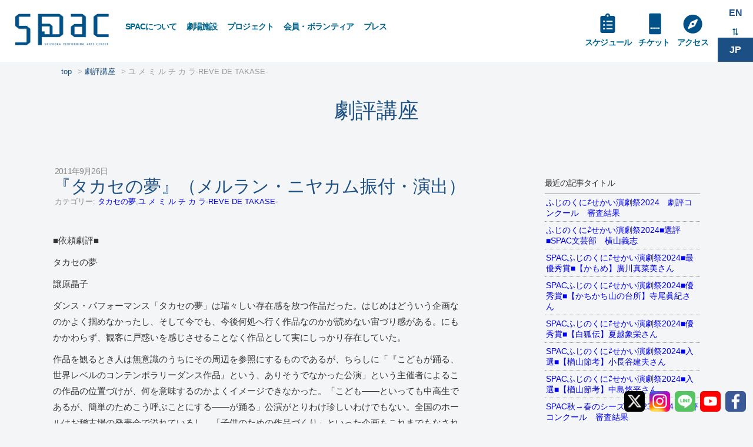

--- FILE ---
content_type: text/html; charset=UTF-8
request_url: https://spac.or.jp/critique/?cat=34
body_size: 43033
content:
<!DOCTYPE html>
<html lang="ja">
<head>
<meta charset="UTF-8" />
<meta name="viewport" content="width=device-width" />
<title>ユ メ ミ ル チ カ ラ-REVE DE TAKASE- | 劇評講座</title>

<link rel="profile" href="http://gmpg.org/xfn/11" />
<link rel="pingback" href="https://spac.or.jp/critique/xmlrpc.php" />

<!--[if lt IE 9]>
<script src="https://spac.or.jp/critique/wp-content/themes/3_critique/js/html5.js" type="text/javascript"></script>
<![endif]-->


<!-- All in One SEO Pack 3.1.1 によって Michael Torbert の Semper Fi Web Design[119,168] -->
<meta name="robots" content="noindex,follow" />

<link rel="canonical" href="https://spac.or.jp/critique/?cat=34" />
<!-- All in One SEO Pack -->
<link rel='dns-prefetch' href='//s.w.org' />
<link rel="alternate" type="application/rss+xml" title="劇評講座 &raquo; フィード" href="https://spac.or.jp/critique/?feed=rss2" />
<link rel="alternate" type="application/rss+xml" title="劇評講座 &raquo; コメントフィード" href="https://spac.or.jp/critique/?feed=comments-rss2" />
<link rel="alternate" type="application/rss+xml" title="劇評講座 &raquo; ユ メ ミ ル チ カ ラ-REVE DE TAKASE- カテゴリーのフィード" href="https://spac.or.jp/critique/?feed=rss2&#038;cat=34" />
		<script type="text/javascript">
			window._wpemojiSettings = {"baseUrl":"https:\/\/s.w.org\/images\/core\/emoji\/11\/72x72\/","ext":".png","svgUrl":"https:\/\/s.w.org\/images\/core\/emoji\/11\/svg\/","svgExt":".svg","source":{"concatemoji":"https:\/\/spac.or.jp\/critique\/wp-includes\/js\/wp-emoji-release.min.js?ver=abc0f9458f0e7c27273562975df1dcb8"}};
			!function(e,a,t){var n,r,o,i=a.createElement("canvas"),p=i.getContext&&i.getContext("2d");function s(e,t){var a=String.fromCharCode;p.clearRect(0,0,i.width,i.height),p.fillText(a.apply(this,e),0,0);e=i.toDataURL();return p.clearRect(0,0,i.width,i.height),p.fillText(a.apply(this,t),0,0),e===i.toDataURL()}function c(e){var t=a.createElement("script");t.src=e,t.defer=t.type="text/javascript",a.getElementsByTagName("head")[0].appendChild(t)}for(o=Array("flag","emoji"),t.supports={everything:!0,everythingExceptFlag:!0},r=0;r<o.length;r++)t.supports[o[r]]=function(e){if(!p||!p.fillText)return!1;switch(p.textBaseline="top",p.font="600 32px Arial",e){case"flag":return s([55356,56826,55356,56819],[55356,56826,8203,55356,56819])?!1:!s([55356,57332,56128,56423,56128,56418,56128,56421,56128,56430,56128,56423,56128,56447],[55356,57332,8203,56128,56423,8203,56128,56418,8203,56128,56421,8203,56128,56430,8203,56128,56423,8203,56128,56447]);case"emoji":return!s([55358,56760,9792,65039],[55358,56760,8203,9792,65039])}return!1}(o[r]),t.supports.everything=t.supports.everything&&t.supports[o[r]],"flag"!==o[r]&&(t.supports.everythingExceptFlag=t.supports.everythingExceptFlag&&t.supports[o[r]]);t.supports.everythingExceptFlag=t.supports.everythingExceptFlag&&!t.supports.flag,t.DOMReady=!1,t.readyCallback=function(){t.DOMReady=!0},t.supports.everything||(n=function(){t.readyCallback()},a.addEventListener?(a.addEventListener("DOMContentLoaded",n,!1),e.addEventListener("load",n,!1)):(e.attachEvent("onload",n),a.attachEvent("onreadystatechange",function(){"complete"===a.readyState&&t.readyCallback()})),(n=t.source||{}).concatemoji?c(n.concatemoji):n.wpemoji&&n.twemoji&&(c(n.twemoji),c(n.wpemoji)))}(window,document,window._wpemojiSettings);
		</script>
		<style type="text/css">
img.wp-smiley,
img.emoji {
	display: inline !important;
	border: none !important;
	box-shadow: none !important;
	height: 1em !important;
	width: 1em !important;
	margin: 0 .07em !important;
	vertical-align: -0.1em !important;
	background: none !important;
	padding: 0 !important;
}
</style>
<link rel='stylesheet' id='wp-pagenavi-css'  href='https://spac.or.jp/critique/wp-content/plugins/wp-pagenavi/pagenavi-css.css?ver=2.70' type='text/css' media='all' />
<link rel='stylesheet' id='tablepress-default-css'  href='https://spac.or.jp/critique/wp-content/plugins/tablepress/css/default.min.css?ver=1.9.2' type='text/css' media='all' />
<link rel='https://api.w.org/' href='https://spac.or.jp/critique/index.php?rest_route=/' />
<link rel="EditURI" type="application/rsd+xml" title="RSD" href="https://spac.or.jp/critique/xmlrpc.php?rsd" />
<link rel="wlwmanifest" type="application/wlwmanifest+xml" href="https://spac.or.jp/critique/wp-includes/wlwmanifest.xml" /> 
<!-- Google tag (gtag.js) -->
<script async src="https://www.googletagmanager.com/gtag/js?id=G-HRV51RZ441"></script>
<script>
  window.dataLayer = window.dataLayer || [];
  function gtag(){dataLayer.push(arguments);}
  gtag('js', new Date());

  gtag('config', 'G-HRV51RZ441');
</script>
<link rel="stylesheet" type="text/css" media="all" href="/conten2/wp-content/themes/spac4/basic.css?1554012169" />
<link rel="stylesheet" type="text/css" media="all" href="/conten2/wp-content/themes/spac4/style.css?1678466933" />
<link rel="stylesheet" href="https://spac.or.jp/critique/wp-content/themes/3_critique/animate.css" />

<script type="text/javascript" src="https://spac.or.jp/critique/wp-content/themes/3_critique/js/jquery-3.3.1.min.js"></script>
<script type="text/javascript" src="https://spac.or.jp/critique/wp-content/themes/3_critique/js/wow.min.js"></script>

<script type="text/javascript" charset="utf-8">
function menuOnoff(){
	$("#menu-mobilemenu li").slideToggle();
}
</script>

<script type="text/javascript">
$(function() {
	var topBtn = $('.backtotop');
	topBtn.hide();
	$(window).scroll(function () {
		if ($(this).scrollTop() > 300) {
			topBtn.fadeIn();
		} else {
			topBtn.fadeOut();
		}
	});
});
</script><!-- backtotop -->

<script>
	new WOW().init();
</script>
<link href="//use.fontawesome.com/releases/v5.0.6/css/all.css" rel="stylesheet">
</head>


<body id="spac" class="archive category category--------reve-de-takase category-34" >

<div id="wrapper" class="index blog jp sub-wp">

<div class="backtotop" align="center"><a href="#top"><span aria-hidden="true" class="icon-chevron-sign-up"></span></a></div>

	<header id="header" class="site-header en-on">

		<div id="header1band">
			<div id="header1">
				<nav>
				<div id="mobile_nav_block">
					<div id="navswitch" onClick="menuOnoff()"><i class="fas fa-bars"></i></div>
					<ul id="menu-mobilemenu" class="menu">
<li id="menu-item-28469" class="menu-item menu-item-type-post_type menu-item-object-page menu-item-28469"><a href="https://spac.or.jp/about">SPACについて</a></li>
<li id="menu-item-43971" class="menu-item menu-item-type-post_type menu-item-object-page menu-item-43971"><a href="https://spac.or.jp/facilities">劇場施設</a></li>
<li id="menu-item-28468" class="menu-item menu-item-type-post_type menu-item-object-page menu-item-28468"><a href="https://spac.or.jp/project">プロジェクト</a></li>
<li id="menu-item-28467" class="menu-item menu-item-type-post_type menu-item-object-page menu-item-28467"><a href="https://spac.or.jp/schedule">スケジュール</a></li>
<li id="menu-item-28466" class="menu-item menu-item-type-post_type menu-item-object-page menu-item-28466"><a href="https://spac.or.jp/ticket">チケット</a></li>
<li id="menu-item-28465" class="menu-item menu-item-type-post_type menu-item-object-page menu-item-28465"><a href="https://spac.or.jp/support">会員・ボランティア</a></li>
<li id="menu-item-28464" class="menu-item menu-item-type-post_type menu-item-object-page menu-item-28464"><a href="https://spac.or.jp/access">アクセス・お問い合わせ</a></li>
<li id="menu-item-28462" class="menu-item menu-item-type-post_type menu-item-object-page menu-item-28462"><a href="https://spac.or.jp/press">プレスリリース</a></li>
</ul>				</div>
			</nav>
			</div><!-- #header1 -->
		</div><!-- #header1band -->

		<div id="header2band">
			<div id="header2">
				<nav>
					<h1 class="site-title" id="sitename">
						<a href="https://spac.or.jp/" title="SPAC" rel="home">SPAC</a>
					</h1>
					<ul id="menu-mainmenu" class="menu"><li id="menu-item-28446" class="menu-item menu-item-type-post_type menu-item-object-page menu-item-has-children menu-item-28446"><a href="https://spac.or.jp/about">SPACについて</a>
<ul class="sub-menu">
	<li id="menu-item-28521" class="menu-item menu-item-type-post_type menu-item-object-page menu-item-28521"><a href="https://spac.or.jp/about/director">芸術総監督</a></li>
	<li id="menu-item-28531" class="menu-item menu-item-type-post_type menu-item-object-page menu-item-28531"><a href="https://spac.or.jp/about/company">劇団SPAC</a></li>
</ul>
</li>
<li id="menu-item-43954" class="menu-item menu-item-type-post_type menu-item-object-page menu-item-has-children menu-item-43954"><a href="https://spac.or.jp/facilities">劇場施設</a>
<ul class="sub-menu">
	<li id="menu-item-28513" class="menu-item menu-item-type-post_type menu-item-object-page menu-item-28513"><a href="https://spac.or.jp/facilities/shizuoka-arts-theatre">静岡芸術劇場</a></li>
	<li id="menu-item-28512" class="menu-item menu-item-type-post_type menu-item-object-page menu-item-28512"><a href="https://spac.or.jp/facilities/shizuoka-performing-arts-park">舞台芸術公園</a></li>
	<li id="menu-item-43955" class="menu-item menu-item-type-post_type menu-item-object-page menu-item-43955"><a href="https://spac.or.jp/facilities/mmtheatron">MMてあとろん</a></li>
</ul>
</li>
<li id="menu-item-28445" class="menu-item menu-item-type-post_type menu-item-object-page menu-item-has-children menu-item-28445"><a href="https://spac.or.jp/project">プロジェクト</a>
<ul class="sub-menu">
	<li id="menu-item-28520" class="menu-item menu-item-type-post_type menu-item-object-page menu-item-28520"><a href="https://spac.or.jp/project/creation">主なSPAC作品</a></li>
	<li id="menu-item-28522" class="menu-item menu-item-type-post_type menu-item-object-page menu-item-28522"><a href="https://spac.or.jp/project/festival">ふじのくに⇄せかい演劇祭</a></li>
	<li id="menu-item-28524" class="menu-item menu-item-type-post_type menu-item-object-page menu-item-28524"><a href="https://spac.or.jp/project/school">中高生鑑賞事業</a></li>
	<li id="menu-item-28525" class="menu-item menu-item-type-post_type menu-item-object-page menu-item-28525"><a href="https://spac.or.jp/project/cultivation">人材育成事業</a></li>
	<li id="menu-item-28523" class="menu-item menu-item-type-post_type menu-item-object-page menu-item-28523"><a href="https://spac.or.jp/project/outreach">アウトリーチ</a></li>
</ul>
</li>
<li id="menu-item-28442" class="menu-item menu-item-type-post_type menu-item-object-page menu-item-has-children menu-item-28442"><a href="https://spac.or.jp/support">会員・ボランティア</a>
<ul class="sub-menu">
	<li id="menu-item-28603" class="menu-item menu-item-type-post_type menu-item-object-page menu-item-28603"><a href="https://spac.or.jp/support/membership">ＳＰＡＣの会</a></li>
	<li id="menu-item-30459" class="menu-item menu-item-type-post_type menu-item-object-page menu-item-30459"><a href="https://spac.or.jp/support/volunteer">ボランティア</a></li>
</ul>
</li>
<li id="menu-item-28606" class="menu-item menu-item-type-custom menu-item-object-custom menu-item-has-children menu-item-28606"><a href="/media">プレス</a>
<ul class="sub-menu">
	<li id="menu-item-28605" class="menu-item menu-item-type-custom menu-item-object-custom menu-item-28605"><a href="/media">メディア掲載情報</a></li>
	<li id="menu-item-28449" class="menu-item menu-item-type-post_type menu-item-object-page menu-item-28449"><a href="https://spac.or.jp/press">プレスリリース</a></li>
</ul>
</li>
</ul>
					<div id="bogomenu-on"><ul class="bogo-language-switcher"><li class="en-US en first"><span class="bogoflags bogoflags-us"></span> <a rel="alternate" hreflang="en-US" href="https://spac.or.jp/en/" title="EN">EN</a></li>
<li class="ja current last"><span class="bogoflags bogoflags-jp"></span> JP</li>
</ul>
</div>
					<div id="bogomenu-off"><ul class="bogo-language-switcher"><li class="en-US en first"><a rel="alternate" hreflang="en-US" href="/en/" title="EN">EN</a></li>
<li class="ja current last">JP</li></ul></div>
					<ul id="menu-mainmenu2" class="menu"><li id="menu-item-28611" class="m-schedule menu-item menu-item-type-post_type menu-item-object-page menu-item-28611"><a href="https://spac.or.jp/schedule">スケジュール</a></li>
<li id="menu-item-28612" class="m-ticket menu-item menu-item-type-post_type menu-item-object-page menu-item-28612"><a href="https://spac.or.jp/ticket">チケット</a></li>
<li id="menu-item-28610" class="m-access menu-item menu-item-type-post_type menu-item-object-page menu-item-28610"><a href="https://spac.or.jp/access">アクセス</a></li>
</ul>				</nav>
			</div><!-- #header2 -->
		</div><!-- #header2band -->

	</header><!-- #header .site-header -->
	<div id="contentsband">
		<div id="contents">
			<div id="sub-wp">

			<div class="breadcrumb snd"><ul><li><a href="/"><span>top</span></a></li><li><a href="https://spac.or.jp/critique"><span>劇評講座</span></a></li><li><span>ユ メ ミ ル チ カ ラ-REVE DE TAKASE-</span></li></ul></div>			<h2 id="wptitle"><a href="https://spac.or.jp/critique/" rel="home">劇評講座</a></h2>

			<section>
			<div id="mainblock">

								
				<article>
				<div class="block">
					<div class="post-390 post type-post status-publish format-standard hentry category-25 category--------reve-de-takase" id="post-390">

						<div class="entry-title">
							<h3 class="date">2011年9月26日</h3>							<h2 class="entrytitle">『タカセの夢』（メルラン・ニヤカム振付・演出）</h2>
							<div class="meta">カテゴリー: <a href="https://spac.or.jp/critique/?cat=25" rel="category">タカセの夢</a>,<a href="https://spac.or.jp/critique/?cat=34" rel="category">ユ メ ミ ル チ カ ラ-REVE DE TAKASE-</a></div>
						</div>

					<div class="entry">
						<p>■依頼劇評■</p>
<p>タカセの夢</p>
<p>譲原晶子</p>
<p>ダンス・パフォーマンス「タカセの夢」は瑞々しい存在感を放つ作品だった。はじめはどういう企画なのかよく掴めなかったし、そして今でも、今後何処へ行く作品なのかが読めない宙づり感がある。にもかかわらず、観客に戸惑いを感じさせることなく作品として実にしっかり存在していた。</p>
<p>作品を観るとき人は無意識のうちにその周辺を参照にするものであるが、ちらしに「『こどもが踊る、世界レベルのコンテンポラリーダンス作品』という、ありそうでなかった公演」という主催者によるこの作品の位置づけが、何を意味するのかよくイメージできなかった。「こども――といっても中高生であるが、簡単のためこう呼ぶことにする――が踊る」公演がとりわけ珍しいわけでもない。全国のホールはお稽古場の発表会で溢れているし、「子供のための作品づくり」といった企画もこれまでもなされてきている。世界に目を向ければ、コンクールや舞踊学校の学校公演では、世界レベルの高校生の踊りなど普通に見られる。それに「世界レベル」に挑戦するにはそれに見合う鍛錬の時間を要するのに、たったの一公演を通してそれに挑戦するとはどういう意味なのだろうか・・・。ただ、公演の目的という点からいえば、発表会や「子どものための作品づくり」は100パーセント出演者のための企画であり、家族や親戚、友人が集まる内輪の祭のようなものである。そこでは演技者の技量も問われないし、演目が作品として成立しているかなどということも問われない。プロを目指す若者が自らが達したレベルを披露することでデビューの機会を狙うコンクールや学校公演もまた出演者のための企画であり、こうした公演の会場では、作品主体の公演とは全く違う空気が流れている。<br />
「タカセの夢」は企画として、確かにこの種の教育路線の催しとは一線を画していた。それは、一般の不特定多数の観客に向けられた一作品であり、しかも、将来プロを目指す専門家の卵によるものではなく、舞踊経験のない者までを含めたまさに「静岡の子ども」による公演であった。そこにはもちろん世界レベルの個人技はない。その代わりにそこに見られたのは、子どもの身体を鍛錬途上のものとみなすのではなく、これをひとつの立派なダンスの素材と扱おうという明確な態度である。振付家もその他の制作者も、一般の作品と何ら変わらぬ態度で臨んでいる。作品を観て、主催者のいう「世界レベル」とは、「世界中の不特定多数の観客に、作品として受容されることのできる作品」という意味だということが、よく理解できた。</p>
<p>写真家が捕えた子どもの写真のようなダンス作品だった。作品の内容自体は、極めて純朴で、何気なく、どこかにありそうな穏当な作品であったが、そこには、プロによって狙い定められた子どもたちの、そのオーラとエネルギーが、作品のエッセンスとしてしっかりとキャッチされ、定着されていたという意味において、そう感じた。そしてそれによってこの作品は――振付家ニヤカム氏自身も言うように――「日本の子どもによらなければ成立し得ない作品」となり、これがこの作品の力強いアイデンティティーとなっていた。<br />
どのようにしてこんな作品が成立し得たのであろうか。舞踊には舞踊語彙や技法があり、またそれに即して訓練された舞踊の身体があり、これらを前提として振付家は作品をつくる。振付家は、舞踊語彙を共有していてコミュニケーションが可能なダンサーを使い、また自分の作品イメージにあったダンサー、それを踊れるダンサーを選んで振付ける。ところが「タカセの夢」ではこうした制作プロセスは覆され、出発点にまず「子どもの未熟な身体」が置かれたのである。そして、前提となるべき舞踊語彙も、舞踊の身体もない、零からの出発である。<br />
「タカセの夢」もオーディションによるダンサーの選抜から始められはした。4倍ほどの倍率だったようだが、「とくに厳しい競争はなく、或る程度動きまたは声のコントロールができる子をとった」とニヤカム氏は語る。「最初の困難は、子どもたちがみな周囲に縛られ過度に引っ込み思案だったこと。『自分を受け入れなさい。』『自分を好きになりなさい。』と言い続けることで、徐々に子どもたちは解放されていった。そして最後は日本人特有の素晴らしい集中力で、普通ではありえない短期間でのリハーサルで完成することができた。「タカセの夢」にも、制作のプロセスのなかに教育という要素はあったわけだが、振付家の指針を教え込むという意味では、教育という要素は舞踊作品の制作では必ず存在している。この作品が放つオーラとエネルギーは、まさにこの振付家の手にかかって子どもたちから引き出されたものであることがよくわかる。<br />
この作品では、身体、動きは、造形されようとはしていない。繊細な身体制御にはこだわっていない。その一方で、アンサンブルの動かし方、リズムの構成、場面の切り替えなど、作品の構成は細やかな技で満ち溢れている。そのきっちりした組み立ては、ダンサーの集中力によって完璧に維持され、決して乱れることはない。舞台全体を念入りにまとめることで、そこに未熟な身体がそのまま存在することができる場所が与えられている。そこで、未熟な身体がその未熟ないまを謳歌するのである。<br />
振付家が舞踊家に一方的に振付けるのではなく、振付家と舞踊家の間に作品を生みだそうという創作の在り方は、コンテンポラリーダンスと呼ばれる活動のなかで盛んに進められてきた。この作品にも、両者の相互作用がさまざまな場面に見られる。日本人の振付家であったらおそらく、日本の歌や遊びをこれほど多用することはないであろう。個々の出演者たちが時折見せるソロの動きには、どこかで習ってきたのであろう「型」が散見され、「型破り」はないものかと思うところもあったが、こうした姿自体が我々の写し絵なのだろうと納得するしかない。舞踊の引き出しやすさという点からいえば到底扱いやすいとは思えない日本人を、ここまで使いこなしたニヤカム氏の技量は相当なものだと言っていい。あるいは、ニヤカム氏と静岡の子どもたちは格別相性がよかったのであろう。作品を観る限り、静岡での両者の出会いは幸福なものだったに違いない。</p>
<p>「型破り」といえばこの公演の企画者の宮城氏である。ニヤカム氏の作品の内容は穏当であったし、出演者たちはこんなに素直でよいものかと思われるほどの素直さであった。一方、この企画は既存のレール上にはない。はじめはどう転がるともわからなかったはずだが、自身の直感に対する確信が、先の見えない強さに支えられたときに、こんな推進力が発揮されるものだ。それは子どもたちに負けずに清々しい。さて、既存のレールからはずれて、この企画は今後どこへ行くのであろうか。<br />
宮城氏の直感が何を捕えたのかが明らかになるにはしばらく時間がかかるであろう。個人的には――問いの直接の答えにはなっていないのであるが――この作品の「あの日、あの場所で、あの人たちの間で生まれた作品」という側面を大切にしていって欲しいと願っている。ちなみに作品にも固有名詞のタイトルがついている。リハーサル室での振付家と子どもたちの交感をそのまま運ぶ、その瑞々しさを客席で満喫して、舞踊は「場所の芸術」だと改めて感じたのである。「場所の芸術」といえばまず、複数の人がある時ある場所に集まらなければ作品は成立しないという、実演芸術の本性を指すのだろうが、客席であれ、リハーサル室であれ、人が集まることで初めて作品が存在できるということ、ただそれ自体の価値を、いま、もっと掘り下げていけないだろうかと思うのである。この作品を機に、リハーサル室での出会いと「ユメミルチカラ」から、それまで存在しなかったものを存在させようとすること、ただそれ自体の価値を、いま、もっと掘り下げていけないだろうかと思うのである。</p>
<p>■執筆者紹介</p>
<p>譲原晶子（ゆずりはら・あきこ）<br />
千葉商科大学政策情報学部教授。著書に &#8220;Anne Woolliams, method of classical ballet&#8221; (Kieser Verlag, 2006）、「踊る身体のディスクール」（春秋社、2007）などがある。</p>
					</div>

					</div><!-- /post-->
				</div><!-- /block-->
				</article>

				
				<article>
				<div class="block">
					<div class="post-284 post type-post status-publish format-standard hentry category--------reve-de-takase" id="post-284">

						<div class="entry-title">
							<h3 class="date">2011年4月12日</h3>							<h2 class="entrytitle">『ユ メ ミ ル チ カ ラ-REVE DE TAKASE-』（メルラン・ニヤカム振付・演出）</h2>
							<div class="meta">カテゴリー: <a href="https://spac.or.jp/critique/?cat=34" rel="category">ユ メ ミ ル チ カ ラ-REVE DE TAKASE-</a></div>
						</div>

					<div class="entry">
						<p>■入選■</p>
<p>「ユメミルチカラ」を取り戻せ！</p>
<p>おおのひろみ</p>
<p>公演が終り、ふと気が付くと、自分の頬ほころんでいて「笑っている」事に気が付いた。その瞬間まぎれもない幸福感に会場全体が包まれていた。後ろの席の女性は感極まって涙さえ見せていた。</p>
<p>こういった舞台には、『よく頑張ったねー、上手だったねー』で終ってしまうモノが少なからず存在する。子供たちの一生懸命さが伝わってきたとしてもだ。</p>
<p>テレビ番組などでも、実に巧みに歌ったり踊ったりする子供たちがしばし登場したりもする。しかしその子供たちから「生きている」感じは伝わってこない。「歌わされている、踊らされている」感がつきまとっているのだ。</p>
<p>オーディションで選ばれた静岡県内の中高生10名のダンサーたちが、90分間舞台の上を縦横無尽に駆け抜け、確かに「生きて」いた。</p>
<p>初心者も含まれていたらしいが、ほとんどは、ダンスやバレエなど「腕に覚えアリ」の子供たちだったように見受けられた。しかし、ニヤカム氏の振付は彼らのそのような経験値をあてにはしているようには見えなかった。個々の身体能力に応じた振付を施し、かつ、稽古の過程に於いて徐々にハードルを上げていき限界以上のモノを引き出したのではないのだろうか。そこに「踊らされている感」が無かった理由があるように思う。</p>
<p>当初のフライヤーには上演予定時間が60分と記載されていた。ところが、公演時には90分近い作品になっていた。稽古を積み上げる中、どんどん要求に応えてくるダンサーたちを前にニヤカム氏も、新たな要素をどんどん加えていったのではないかと睨んでいる。子供たちが輝く瞬間を導き出したニアカム氏の手腕に脱帽するとともに、しかしそれだけでは、単なる「子供たちが一生懸命頑張った舞台」にしかなるまい。プラスアルファの感動を生んだのは、他にどのような要素があったのだろうか？</p>
<p>公演当日の配付資料によると、この公演は仏題で「タカセくんの夢」というのだそうだ。様々な文化と世代の出会いと混じり合いを描き、自然と調和しながら暮らし、お互いのコミュニケーションがとれるような、よりよい世界を夢見ている、ということだそうだ。</p>
<p>この資料を読んだのは、実は舞台を観た後だったのだが、意外にベタな設定だったのだなと、逆に驚いてしまった。</p>
<p>確かに、モノクロの映像だったり、上下逆さまの映像などの前で、黒ずくめのマント、マスクで顔を覆ったダンサーたちなどは、コミュニケーションレスの現実世界を象徴したモノだったのだろう。翻って、後半は映像も衣裳も軽やかでカラフルでユメの世界の実現を描いていたように思う。また、同じく後半に登場した大きな木。切り絵のようなレース編みのような美しい模様の木は、希望の象徴である「バオバブの木」なのだそうである。照明で色とりどりに照らし出されたり、影絵のダンスを映し出したりした。</p>
<p>衣裳は何パターンもあり、ダンサーたちは早着替えで臨んでいた。</p>
<p>素晴らしい舞台装置・仕掛けの数々である。</p>
<p>夢や希望を語るには格好のシチュエーションである。</p>
<p>しかし…この手のテーマのモノにつきまとう胡散臭さ…にいつもうんざりしてしまうのは自分だけではあるまい。夢だの希望だの愛だの平和だの声高に語られれば語られるほど、「青臭いなあ」とか「そんなことアル訳ナイじゃん」などと思ってしまうのだ。</p>
<p>先に書いたが、この舞台が、夢や希望を描いていたと知ったときは少なからず驚いた。というのも、この舞台には「胡散臭さ」をほとんど感じなかったからである。</p>
<p>解の一つは、対立軸に「オトナ達」を持ってこなかったことがあるのではないだろうか。「生きづらい社会を作ったオトナ達」を対立軸にして「正義の子供たち」が世の中を救うというありがちな構図が無かった。舞台にいる子供たちは、コドモではなく、一人一人のダンサーたちであり、コドモでありオトナであった。人間であった。子供は決して純真無垢で正しいイキモノではないのである。ミドルティーンの出演者達は、その表現者として最適であった。</p>
<p>何でも労せずに手に入る環境の中で、子供たちは、夢や希望を失ってしまったという。</p>
<p>理由は様々あろうが、ニヤカム氏は、その閉塞感の理由が、バーチャルな世界にあるのではないかという仮説にたった。</p>
<p>私が子供だった頃より、この国は、ずっと豊かで便利で安全でクリーンな社会を実現してきた。そして、それは様々な感情・体験に「身体」を伴わないという弊害をもたらしてしまった。</p>
<p>そんな大人たちがお膳立てした、安全でクリーンな世の中で、自分のチカラ・身体で何かをつかみ取る事はむずかしい。しかし、この舞台のダンサーたちは、それを成し遂げたようにみえたし、舞台を観た私たちにも、それが可能である事を、思い知らしめた。</p>
<p>しかし、それはニヤカム氏の稀有な演出やSPACの組織力という、完全に守られた環境で成し遂げられたものだ。実は大いなる矛盾を抱えていたのだが、ニヤカム氏は、それすらも見越していたのではないだろうか。してやられた！脱帽。　（了）</p>
					</div>

					</div><!-- /post-->
				</div><!-- /block-->
				</article>

				
				<div class="navigation">
					<div class="alignleft"></div>
					<div class="alignright"></div>
				</div><!-- /navigation-->

			</div><!-- #mainblock -->
			</section>


			<aside>
			<div id="subblock">
				
	<div id="sidebar">

		<h3>最近の記事タイトル</h3>
		<ul class="news-list">


			<li><a href="https://spac.or.jp/critique/?p=2349" class="">ふじのくに⇄せかい演劇祭2024　劇評コンクール　審査結果</a></li>

			<li><a href="https://spac.or.jp/critique/?p=2340" class="">ふじのくに⇄せかい演劇祭2024■選評■SPAC文芸部　横山義志</a></li>

			<li><a href="https://spac.or.jp/critique/?p=2397" class="">SPACふじのくに⇄せかい演劇祭2024■最優秀賞■【かもめ】廣川真菜美さん</a></li>

			<li><a href="https://spac.or.jp/critique/?p=2399" class="">SPACふじのくに⇄せかい演劇祭2024■優秀賞■【かちかち山の台所】寺尾眞紀さん</a></li>

			<li><a href="https://spac.or.jp/critique/?p=2402" class="">SPACふじのくに⇄せかい演劇祭2024■優秀賞■【白狐伝】夏越象栄さん</a></li>

			<li><a href="https://spac.or.jp/critique/?p=2404" class="">SPACふじのくに⇄せかい演劇祭2024■入選■【楢山節考】小長谷建夫さん</a></li>

			<li><a href="https://spac.or.jp/critique/?p=2406" class="">SPACふじのくに⇄せかい演劇祭2024■入選■【楢山節考】中島悠平さん</a></li>

			<li><a href="https://spac.or.jp/critique/?p=2352" class="">SPAC秋→春のシーズン2023-2024　劇評コンクール　審査結果</a></li>

			<li><a href="https://spac.or.jp/critique/?p=2346" class="">秋→春のシーズン2023-2024■選評■SPAC文芸部　大澤真幸</a></li>

			<li><a href="https://spac.or.jp/critique/?p=2364" class="">SPAC秋→春のシーズン2023-2024■最優秀賞■【伊豆の踊子】小田透さん</a></li>


		</ul>

		<h3>過去の記事</h3>
		<ul class="monthly-list">
				<li><a href='https://spac.or.jp/critique/?m=202505'>2025年5月</a></li>
	<li><a href='https://spac.or.jp/critique/?m=202502'>2025年2月</a></li>
	<li><a href='https://spac.or.jp/critique/?m=202409'>2024年9月</a></li>
	<li><a href='https://spac.or.jp/critique/?m=202408'>2024年8月</a></li>
	<li><a href='https://spac.or.jp/critique/?m=202306'>2023年6月</a></li>
	<li><a href='https://spac.or.jp/critique/?m=202209'>2022年9月</a></li>
	<li><a href='https://spac.or.jp/critique/?m=202208'>2022年8月</a></li>
	<li><a href='https://spac.or.jp/critique/?m=202110'>2021年10月</a></li>
	<li><a href='https://spac.or.jp/critique/?m=202103'>2021年3月</a></li>
	<li><a href='https://spac.or.jp/critique/?m=202010'>2020年10月</a></li>
	<li><a href='https://spac.or.jp/critique/?m=201908'>2019年8月</a></li>
	<li><a href='https://spac.or.jp/critique/?m=201807'>2018年7月</a></li>
	<li><a href='https://spac.or.jp/critique/?m=201712'>2017年12月</a></li>
	<li><a href='https://spac.or.jp/critique/?m=201710'>2017年10月</a></li>
	<li><a href='https://spac.or.jp/critique/?m=201709'>2017年9月</a></li>
	<li><a href='https://spac.or.jp/critique/?m=201707'>2017年7月</a></li>
	<li><a href='https://spac.or.jp/critique/?m=201602'>2016年2月</a></li>
	<li><a href='https://spac.or.jp/critique/?m=201506'>2015年6月</a></li>
	<li><a href='https://spac.or.jp/critique/?m=201504'>2015年4月</a></li>
	<li><a href='https://spac.or.jp/critique/?m=201503'>2015年3月</a></li>
	<li><a href='https://spac.or.jp/critique/?m=201412'>2014年12月</a></li>
	<li><a href='https://spac.or.jp/critique/?m=201406'>2014年6月</a></li>
	<li><a href='https://spac.or.jp/critique/?m=201405'>2014年5月</a></li>
	<li><a href='https://spac.or.jp/critique/?m=201402'>2014年2月</a></li>
	<li><a href='https://spac.or.jp/critique/?m=201309'>2013年9月</a></li>
	<li><a href='https://spac.or.jp/critique/?m=201308'>2013年8月</a></li>
	<li><a href='https://spac.or.jp/critique/?m=201307'>2013年7月</a></li>
	<li><a href='https://spac.or.jp/critique/?m=201304'>2013年4月</a></li>
	<li><a href='https://spac.or.jp/critique/?m=201211'>2012年11月</a></li>
	<li><a href='https://spac.or.jp/critique/?m=201206'>2012年6月</a></li>
	<li><a href='https://spac.or.jp/critique/?m=201201'>2012年1月</a></li>
	<li><a href='https://spac.or.jp/critique/?m=201112'>2011年12月</a></li>
	<li><a href='https://spac.or.jp/critique/?m=201111'>2011年11月</a></li>
	<li><a href='https://spac.or.jp/critique/?m=201110'>2011年10月</a></li>
	<li><a href='https://spac.or.jp/critique/?m=201109'>2011年9月</a></li>
	<li><a href='https://spac.or.jp/critique/?m=201106'>2011年6月</a></li>
	<li><a href='https://spac.or.jp/critique/?m=201104'>2011年4月</a></li>
	<li><a href='https://spac.or.jp/critique/?m=201009'>2010年9月</a></li>
	<li><a href='https://spac.or.jp/critique/?m=201007'>2010年7月</a></li>
	<li><a href='https://spac.or.jp/critique/?m=201006'>2010年6月</a></li>
	<li><a href='https://spac.or.jp/critique/?m=201005'>2010年5月</a></li>
	<li><a href='https://spac.or.jp/critique/?m=201003'>2010年3月</a></li>
	<li><a href='https://spac.or.jp/critique/?m=201001'>2010年1月</a></li>
	<li><a href='https://spac.or.jp/critique/?m=200910'>2009年10月</a></li>
	<li><a href='https://spac.or.jp/critique/?m=200908'>2009年8月</a></li>
	<li><a href='https://spac.or.jp/critique/?m=200906'>2009年6月</a></li>
	<li><a href='https://spac.or.jp/critique/?m=200905'>2009年5月</a></li>
	<li><a href='https://spac.or.jp/critique/?m=200903'>2009年3月</a></li>
	<li><a href='https://spac.or.jp/critique/?m=200902'>2009年2月</a></li>
	<li><a href='https://spac.or.jp/critique/?m=200810'>2008年10月</a></li>
	<li><a href='https://spac.or.jp/critique/?m=200808'>2008年8月</a></li>
	<li><a href='https://spac.or.jp/critique/?m=200807'>2008年7月</a></li>
	<li><a href='https://spac.or.jp/critique/?m=200806'>2008年6月</a></li>
	<li><a href='https://spac.or.jp/critique/?m=200804'>2008年4月</a></li>
		</ul>

	</div>

			</div><!-- #subblock -->
			</aside>


			</div><!-- #sub-wp -->
		</div><!-- #contents -->
	</div><!-- #contentsband -->

	<footer>

	<div id="footband">
	<div id="foot">

		<div id="siteicon-area">
			<div class="site-title" id="sitename-footer">
				<a href="http://spac.or.jp/" title="SPAC_2" rel="home">SPAC_2</a>
			</div>
		</div>

		<div id="data-area">

			<address>
			<div id="footblock">
				<div class="jp">
					〒422-8019　静岡市駿河区東静岡2丁目3-1<br />
					tel: 054-203-5730　　fax: 054-203-5732
				</div>
			</div>
			</address>

			<div id="footermenu">
				<div id="fnav1" class="horizontal">
					<ul id="menu-footermenu-1" class="menu"><li id="menu-item-30732" class="menu-item menu-item-type-post_type menu-item-object-page menu-item-home current-menu-item page_item page-item-2 current_page_item menu-item-30732"><a href="https://spac.or.jp/">top</a></li>
<li id="menu-item-30738" class="menu-item menu-item-type-post_type menu-item-object-page menu-item-30738"><a href="https://spac.or.jp/about">SPACについて</a></li>
<li id="menu-item-30740" class="menu-item menu-item-type-post_type menu-item-object-page menu-item-30740"><a href="https://spac.or.jp/about/director">芸術総監督</a></li>
<li id="menu-item-30752" class="menu-item menu-item-type-post_type menu-item-object-page menu-item-30752"><a href="https://spac.or.jp/about/company">劇団SPAC</a></li>
<li id="menu-item-30741" class="menu-item menu-item-type-post_type menu-item-object-page menu-item-30741"><a href="https://spac.or.jp/facilities/shizuoka-arts-theatre">静岡芸術劇場</a></li>
<li id="menu-item-30739" class="menu-item menu-item-type-post_type menu-item-object-page menu-item-30739"><a href="https://spac.or.jp/facilities/shizuoka-performing-arts-park">舞台芸術公園</a></li>
<li id="menu-item-43956" class="menu-item menu-item-type-post_type menu-item-object-page menu-item-43956"><a href="https://spac.or.jp/facilities/mmtheatron">MMてあとろん</a></li>
<li id="menu-item-30747" class="menu-item menu-item-type-post_type menu-item-object-page menu-item-30747"><a href="https://spac.or.jp/project">プロジェクト</a></li>
<li id="menu-item-30744" class="menu-item menu-item-type-post_type menu-item-object-page menu-item-30744"><a href="https://spac.or.jp/schedule">スケジュール</a></li>
<li id="menu-item-30746" class="menu-item menu-item-type-post_type menu-item-object-page menu-item-30746"><a href="https://spac.or.jp/press">プレスリリース</a></li>
<li id="menu-item-30748" class="menu-item menu-item-type-post_type menu-item-object-page menu-item-30748"><a href="https://spac.or.jp/support">会員・ボランティア</a></li>
<li id="menu-item-30745" class="menu-item menu-item-type-post_type menu-item-object-page menu-item-30745"><a href="https://spac.or.jp/ticket">チケット</a></li>
<li id="menu-item-30743" class="menu-item menu-item-type-post_type menu-item-object-page menu-item-30743"><a href="https://spac.or.jp/access">アクセス・お問い合わせ</a></li>
<li id="menu-item-49799" class="menu-item menu-item-type-custom menu-item-object-custom menu-item-49799"><a target="_blank" href="https://spac.or.jp/conten2/wp-content/uploads/2025/08/SPAC_harassmentguideline_20250806.pdf">ハラスメント防止ガイドライン</a></li>
<li id="menu-item-30789" class="menu-item menu-item-type-post_type menu-item-object-page menu-item-30789"><a href="https://spac.or.jp/privacy-policy">サイトポリシー</a></li>
</ul>				</div>

				<div id="zaidan">公益財団法人静岡県舞台芸術センター</div>
				<div id="fnav2" class="horizontal">
					<ul id="menu-footermenu-2" class="menu"><li id="menu-item-30756" class="menu-item menu-item-type-post_type menu-item-object-page menu-item-30756"><a href="http://spac.or.jp/foundation_organization">事業計画</a></li>
<li id="menu-item-30758" class="menu-item menu-item-type-post_type menu-item-object-page menu-item-30758"><a href="http://spac.or.jp/foundation_history">沿革</a></li>
<li id="menu-item-30759" class="menu-item menu-item-type-post_type menu-item-object-page menu-item-30759"><a href="http://spac.or.jp/foundation_system">組織</a></li>
<li id="menu-item-30757" class="menu-item menu-item-type-post_type menu-item-object-page menu-item-30757"><a href="http://spac.or.jp/foundation_rule">定款</a></li>
</ul>				</div>
			</div><!-- /footermenu -->

			<div id="credit">Copyright SPAC : Shizuoka Performing Arts Center  All rights reserved.</div>
		</div>




	</div><!-- #foot -->
	</div><!-- #footband -->

	</footer>



	<div id="sns">
		<ul id="snsicons">
			<li class="twitter"><a href="https://twitter.com/_SPAC_" target="_blank"><img src="https://spac.or.jp/critique/wp-content/themes/3_critique/common/sns_icon_x.png" class="rollbtn" /></li>
			<li class="instagram"><a href="https://www.instagram.com/spac_shizuoka/" target="_blank"><img src="https://spac.or.jp/critique/wp-content/themes/3_critique/common/sns_icon_instagram.png" class="rollbtn" /></li>
			<li class="line"><a href="https://page.line.me/spac_shizuoka" target="_blank"><img src="https://spac.or.jp/critique/wp-content/themes/3_critique/common/sns_icon_line.png" class="rollbtn" /></li>
			<li class="youtube"><a href="https://www.youtube.com/channel/UCGp7JM6ufHqeBgkC4IvVMDw/" target="_blank"><img src="https://spac.or.jp/critique/wp-content/themes/3_critique/common/sns_icon_youtube.png" class="rollbtn" /></li>
			<li class="facebook"><a href="https://www.facebook.com/SPACshizuoka" target="_blank"><img src="https://spac.or.jp/critique/wp-content/themes/3_critique/common/sns_icon_facebook.png" class="rollbtn" /></li>
		</ul>
	<div>

</div><!-- #wrapper -->
</body>

<script type='text/javascript' src='https://spac.or.jp/critique/wp-includes/js/wp-embed.min.js?ver=abc0f9458f0e7c27273562975df1dcb8'></script>

</html>